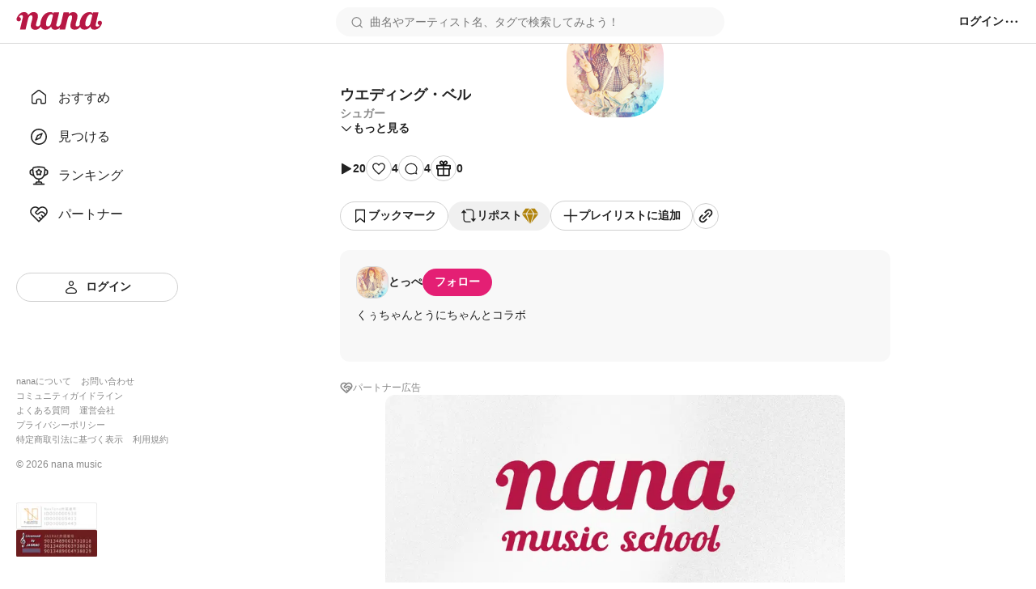

--- FILE ---
content_type: image/svg+xml
request_url: https://nana-music.com/assets/icons/gifts.svg
body_size: 700
content:
<svg width="20" height="21" viewBox="0 0 20 21" fill="none" xmlns="http://www.w3.org/2000/svg"><path d="M18.1638 5.83101H13C13.5749 5.54878 14.0662 5.21429 14.3589 4.9216C14.8502 4.43031 15.122 3.78223 15.122 3.09233C15.122 2.40244 14.8502 1.75436 14.3693 1.26307C13.878 0.771777 13.23 0.5 12.5401 0.5C11.8502 0.5 11.2021 0.771777 10.7108 1.25261C10.4704 1.49303 10.23 1.83798 10.0105 2.21429C9.79094 1.82753 9.55052 1.49303 9.3101 1.25261C8.81882 0.761324 8.17073 0.5 7.48084 0.5C6.79094 0.5 6.14286 0.771777 5.65157 1.26307C5.16028 1.75436 4.89895 2.40244 4.89895 3.09233C4.89895 3.78223 5.17073 4.43031 5.66202 4.9216C5.98606 5.24564 6.4878 5.56969 7.03136 5.83101H1.83624C1.37631 5.83101 1 6.20732 1 6.66725V10.7125C1 11.1725 1.37631 11.5488 1.83624 11.5488H2.35889V18.8449C2.35889 19.3049 2.73519 19.6812 3.19512 19.6812H16.8049C17.2648 19.6812 17.6411 19.3049 17.6411 18.8449V11.5488H18.1638C18.6237 11.5488 19 11.1725 19 10.7125V6.66725C19 6.20732 18.6237 5.83101 18.1638 5.83101ZM17.3275 9.87631H10.8362V7.5453C10.8362 7.5453 10.8362 7.51394 10.8362 7.50348H17.338V9.87631H17.3275ZM11.8815 2.4547C12.0592 2.277 12.2787 2.18293 12.5296 2.18293C12.77 2.18293 13 2.277 13.1777 2.4547C13.3554 2.6324 13.4495 2.86237 13.4495 3.10279C13.4495 3.34321 13.3554 3.57317 13.1777 3.75087C12.6341 4.29442 11.2439 4.80662 10.9721 4.723C10.8258 4.3885 11.338 3.00871 11.8815 2.46516V2.4547ZM6.56098 3.10279C6.56098 2.86237 6.65505 2.6324 6.83275 2.4547C7.01045 2.277 7.22997 2.18293 7.48084 2.18293C7.72125 2.18293 7.95122 2.277 8.12892 2.4547C8.67247 2.99826 9.18467 4.3885 9.10105 4.66028C8.76655 4.80662 7.38676 4.29442 6.83275 3.75087C6.65505 3.57317 6.56098 3.35366 6.56098 3.10279ZM2.67247 7.50348H9.17422C9.17422 7.50348 9.17422 7.53484 9.17422 7.5453V9.87631H2.67247V7.50348ZM4.03136 11.5488H9.16376V18.0087H4.03136V11.5488ZM15.9686 18.0087H10.8362V11.5488H15.9686V18.0087Z" fill="#111111"/></svg>


--- FILE ---
content_type: text/javascript
request_url: https://nana-music.com/_next/static/ilrknIYBHr41X8M4CTXPc/_buildManifest.js
body_size: 754
content:
self.__BUILD_MANIFEST = {
  "/": [
    "static/chunks/c265fc8851adfc59.js"
  ],
  "/_error": [
    "static/chunks/1a34655829c6c053.js"
  ],
  "/bookmarks": [
    "static/chunks/c6259a45e03f89c0.js"
  ],
  "/live/[id]": [
    "static/chunks/f30d7658116c3d5e.js"
  ],
  "/login": [
    "static/chunks/6092ba1af8ae3f21.js"
  ],
  "/notifications": [
    "static/chunks/0979b03ee63677a0.js"
  ],
  "/partners": [
    "static/chunks/c4b8f4163cc0c06d.js"
  ],
  "/playlists/[id]": [
    "static/chunks/c11231ab1e29cfc0.js"
  ],
  "/posts": [
    "static/chunks/e127c9c1a72d22e9.js"
  ],
  "/ranking": [
    "static/chunks/c79cd1f83975fa4c.js"
  ],
  "/reports/[id]": [
    "static/chunks/e0f20b6191b84b7f.js"
  ],
  "/reports/[id]/copyright": [
    "static/chunks/ec8bcc99b2ea388f.js"
  ],
  "/reports/[id]/crime": [
    "static/chunks/6ad1c0630b53e6d2.js"
  ],
  "/reports/[id]/harassment": [
    "static/chunks/c86e71fa84c6f98f.js"
  ],
  "/reports/[id]/nude": [
    "static/chunks/a4d9616c595cdb65.js"
  ],
  "/reports/[id]/other": [
    "static/chunks/6f210719ad755092.js"
  ],
  "/reports/[id]/promotion": [
    "static/chunks/2e3587d24f52d3ab.js"
  ],
  "/reports/users/[id]": [
    "static/chunks/71d8b96537650feb.js"
  ],
  "/reports/users/[id]/copyright": [
    "static/chunks/a0eb3f318630e7c0.js"
  ],
  "/reports/users/[id]/crime": [
    "static/chunks/6256ff50916660fb.js"
  ],
  "/reports/users/[id]/harassment": [
    "static/chunks/d3f09681d27f41f9.js"
  ],
  "/reports/users/[id]/nude": [
    "static/chunks/d0a3eb32b090d768.js"
  ],
  "/reports/users/[id]/other": [
    "static/chunks/7aa4a5b220666499.js"
  ],
  "/reports/users/[id]/promotion": [
    "static/chunks/872d5351dcca0466.js"
  ],
  "/signup": [
    "static/chunks/4b13e32a52f0db78.js"
  ],
  "/sounds/[id]": [
    "static/chunks/b4d63495d69f7333.js"
  ],
  "/uploader": [
    "static/chunks/a0e6ccb93a3a36c8.js"
  ],
  "/users/[id]": [
    "static/chunks/60d186e8a90d2a8d.js"
  ],
  "/users/[id]/editing": [
    "static/chunks/23b02cf7aea2cd45.js"
  ],
  "/users/[id]/users": [
    "static/chunks/babdcc80a71f1794.js"
  ],
  "/v5/discovery": [
    "static/chunks/606cf11fb1a0cd3f.js"
  ],
  "/v5/discovery/posts": [
    "static/chunks/9cc6cb3d53ecad55.js"
  ],
  "__rewrites": {
    "afterFiles": [],
    "beforeFiles": [],
    "fallback": []
  },
  "sortedPages": [
    "/",
    "/_app",
    "/_error",
    "/bookmarks",
    "/live/[id]",
    "/login",
    "/notifications",
    "/partners",
    "/playlists/[id]",
    "/posts",
    "/ranking",
    "/reports/users/[id]",
    "/reports/users/[id]/copyright",
    "/reports/users/[id]/crime",
    "/reports/users/[id]/harassment",
    "/reports/users/[id]/nude",
    "/reports/users/[id]/other",
    "/reports/users/[id]/promotion",
    "/reports/[id]",
    "/reports/[id]/copyright",
    "/reports/[id]/crime",
    "/reports/[id]/harassment",
    "/reports/[id]/nude",
    "/reports/[id]/other",
    "/reports/[id]/promotion",
    "/signup",
    "/sounds/[id]",
    "/uploader",
    "/users/[id]",
    "/users/[id]/editing",
    "/users/[id]/users",
    "/v5/discovery",
    "/v5/discovery/posts"
  ]
};self.__BUILD_MANIFEST_CB && self.__BUILD_MANIFEST_CB()

--- FILE ---
content_type: text/javascript
request_url: https://nana-music.com/_next/static/chunks/412bde58a8befa18.js
body_size: 11794
content:
;!function(){try { var e="undefined"!=typeof globalThis?globalThis:"undefined"!=typeof global?global:"undefined"!=typeof window?window:"undefined"!=typeof self?self:{},n=(new e.Error).stack;n&&((e._debugIds|| (e._debugIds={}))[n]="8cb771d4-e7b2-83e3-5335-fb623f1b2de4")}catch(e){}}();
(globalThis.TURBOPACK||(globalThis.TURBOPACK=[])).push(["object"==typeof document?document.currentScript:void 0,5480,(e,t,s)=>{var n=function(){function e(){for(var e=0,t={};e<arguments.length;e++){var s=arguments[e];for(var n in s)t[n]=s[n]}return t}function t(e){return e.replace(/(%[0-9A-Z]{2})+/g,decodeURIComponent)}return function s(n){function i(){}function a(t,s,a){if("u">typeof document){"number"==typeof(a=e({path:"/"},i.defaults,a)).expires&&(a.expires=new Date(new Date*1+864e5*a.expires)),a.expires=a.expires?a.expires.toUTCString():"";try{var o=JSON.stringify(s);/^[\{\[]/.test(o)&&(s=o)}catch(e){}s=n.write?n.write(s,t):encodeURIComponent(String(s)).replace(/%(23|24|26|2B|3A|3C|3E|3D|2F|3F|40|5B|5D|5E|60|7B|7D|7C)/g,decodeURIComponent),t=encodeURIComponent(String(t)).replace(/%(23|24|26|2B|5E|60|7C)/g,decodeURIComponent).replace(/[\(\)]/g,escape);var r="";for(var l in a)a[l]&&(r+="; "+l,!0!==a[l]&&(r+="="+a[l].split(";")[0]));return document.cookie=t+"="+s+r}}function o(e,s){if("u">typeof document){for(var i={},a=document.cookie?document.cookie.split("; "):[],o=0;o<a.length;o++){var r=a[o].split("="),l=r.slice(1).join("=");s||'"'!==l.charAt(0)||(l=l.slice(1,-1));try{var c=t(r[0]);if(l=(n.read||n)(l,c)||t(l),s)try{l=JSON.parse(l)}catch(e){}if(i[c]=l,e===c)break}catch(e){}}return e?i[e]:i}}return i.set=a,i.get=function(e){return o(e,!1)},i.getJSON=function(e){return o(e,!0)},i.remove=function(t,s){a(t,"",e(s,{expires:-1}))},i.defaults={},i.withConverter=s,i}(function(){})};if("function"==typeof define&&define.amd){let i;void 0!==(i=n(e.r,s,t))&&e.v(i)}t.exports=n()},60936,2409,26518,95569,65151,e=>{"use strict";var t,s,n=e.i(59889),i=e.i(14707),a=e.i(62836),o=e.i(70983);let r=(0,i.default)(({className:e})=>{let{i18n:t}=(0,a.useLocale)();return(0,n.jsx)("div",{className:e,children:(0,n.jsxs)("div",{className:`${e}__loadingAnimation`,"aria-label":t.app.action.loading,children:[(0,n.jsx)("span",{className:`${e}__loadingAnimationRect`}),(0,n.jsx)("span",{className:`${e}__loadingAnimationRect`}),(0,n.jsx)("span",{className:`${e}__loadingAnimationRect`}),(0,n.jsx)("span",{className:`${e}__loadingAnimationRect`}),(0,n.jsx)("span",{className:`${e}__loadingAnimationRect`}),(0,n.jsx)("span",{className:`${e}__loadingAnimationRect`})]})})})`
  position: fixed;
  inset: 0;
  z-index: ${o.zIndexes.modal};
  display: flex;
  align-items: center;
  justify-content: center;
  width: 100%;
  height: 100%;
  background-color: rgba(21 21 21 / 40%);

  &__loadingAnimation {
    display: grid;
    grid-template-columns: repeat(6, 2px);
    gap: 2px;
    align-items: center;
    justify-content: center;
    width: 40px;
    height: 40px;
    background-color: ${o.colors.white};
    border-radius: 50%;
  }

  &__loadingAnimationRect {
    display: block;
    width: 2px;
    height: 28px;
    background-color: ${o.colors.primary};
    transform: scaleY(0.4);
    transform-origin: bottom;
    animation: visualizer-animation 0.5s infinite alternate ease-in-out;
  }

  &__loadingAnimationRect:nth-of-type(1) {
    animation-delay: 0s;
  }

  &__loadingAnimationRect:nth-of-type(2) {
    animation-delay: 0.2s;
  }

  &__loadingAnimationRect:nth-of-type(3) {
    animation-delay: 0.4s;
  }

  &__loadingAnimationRect:nth-of-type(4) {
    animation-delay: 0.6s;
  }

  &__loadingAnimationRect:nth-of-type(5) {
    animation-delay: 0.8s;
  }

  &__loadingAnimationRect:nth-of-type(6) {
    animation-delay: 1s;
  }

  @keyframes visualizer-animation {
    0% {
      transform: scaleY(0.4);
    }

    100% {
      transform: scaleY(1);
    }
  }
`;e.s(["LoadingIcon",0,r],60936);var l=e.i(91788),c=e.i(5480),d=function(e){var t=e.condition,s=e.wrapper,n=e.children;return t?s(n):n};function p(){return(p=Object.assign.bind()).apply(this,arguments)}function u(e,t){return(u=Object.setPrototypeOf?Object.setPrototypeOf.bind():function(e,t){return e.__proto__=t,e})(e,t)}var g="bottom";(t=s||(s={})).STRICT="strict",t.LAX="lax",t.NONE="none";var h="byCookieValue",m="CookieConsent",x=["children"],f={disableStyles:!1,hideOnAccept:!0,hideOnDecline:!0,location:g,visible:h,onAccept:function(e){},onDecline:function(){},cookieName:m,cookieValue:"true",declineCookieValue:"false",setDeclineCookie:!0,buttonText:"I understand",declineButtonText:"I decline",debug:!1,expires:365,containerClasses:"CookieConsent",contentClasses:"",buttonClasses:"",buttonWrapperClasses:"",declineButtonClasses:"",buttonId:"rcc-confirm-button",declineButtonId:"rcc-decline-button",extraCookieOptions:{},disableButtonStyles:!1,enableDeclineButton:!1,flipButtons:!1,sameSite:s.LAX,ButtonComponent:function(e){var t=e.children,s=function(e,t){if(null==e)return{};var s,n,i={},a=Object.keys(e);for(n=0;n<a.length;n++)s=a[n],t.indexOf(s)>=0||(i[s]=e[s]);return i}(e,x);return l.default.createElement("button",Object.assign({},s),t)},overlay:!1,overlayClasses:"",onOverlayClick:function(){},acceptOnOverlayClick:!1,ariaAcceptLabel:"Accept cookies",ariaDeclineLabel:"Decline cookies",acceptOnScroll:!1,acceptOnScrollPercentage:25,customContentAttributes:{},customContainerAttributes:{},customButtonProps:{},customDeclineButtonProps:{},customButtonWrapperAttributes:{},style:{},buttonStyle:{},declineButtonStyle:{},contentStyle:{},overlayStyle:{}},_={visible:!1,style:{alignItems:"baseline",background:"#353535",color:"white",display:"flex",flexWrap:"wrap",justifyContent:"space-between",left:"0",position:"fixed",width:"100%",zIndex:"999"},buttonStyle:{background:"#ffd42d",border:"0",borderRadius:"0px",boxShadow:"none",color:"black",cursor:"pointer",flex:"0 0 auto",padding:"5px 10px",margin:"15px"},declineButtonStyle:{background:"#c12a2a",border:"0",borderRadius:"0px",boxShadow:"none",color:"#e5e5e5",cursor:"pointer",flex:"0 0 auto",padding:"5px 10px",margin:"15px"},contentStyle:{flex:"1 0 300px",margin:"15px"},overlayStyle:{position:"fixed",left:0,top:0,width:"100%",height:"100%",zIndex:"999",backgroundColor:"rgba(0,0,0,0.3)"}},b=function(e){void 0===e&&(e=m);var t=c.default.get(e);return void 0===t?c.default.get(y(e)):t},y=function(e){return e+"-legacy"},k=function(e){function t(){var t;return t=e.apply(this,arguments)||this,t.state=_,t.handleScroll=function(){var e=p({},f,t.props).acceptOnScrollPercentage,s=document.documentElement,n=document.body,i="scrollTop",a="scrollHeight";(s[i]||n[i])/((s[a]||n[a])-s.clientHeight)*100>e&&t.accept(!0)},t.removeScrollListener=function(){t.props.acceptOnScroll&&window.removeEventListener("scroll",t.handleScroll)},t}t.prototype=Object.create(e.prototype),t.prototype.constructor=t,u(t,e);var n=t.prototype;return n.componentDidMount=function(){var e=this.props.debug;(void 0===this.getCookieValue()||e)&&(this.setState({visible:!0}),this.props.acceptOnScroll&&window.addEventListener("scroll",this.handleScroll,{passive:!0}))},n.componentWillUnmount=function(){this.removeScrollListener()},n.accept=function(e){void 0===e&&(e=!1);var t,s=p({},f,this.props),n=s.cookieName,i=s.cookieValue,a=s.hideOnAccept,o=s.onAccept;this.setCookie(n,i),o(null!=(t=e)&&t),a&&(this.setState({visible:!1}),this.removeScrollListener())},n.overlayClick=function(){var e=p({},f,this.props),t=e.acceptOnOverlayClick,s=e.onOverlayClick;t&&this.accept(),s()},n.decline=function(){var e=p({},f,this.props),t=e.cookieName,s=e.declineCookieValue,n=e.hideOnDecline,i=e.onDecline;e.setDeclineCookie&&this.setCookie(t,s),i(),n&&this.setState({visible:!1})},n.setCookie=function(e,t){var n=this.props,i=n.extraCookieOptions,a=n.expires,o=n.sameSite,r=this.props.cookieSecurity;void 0===r&&(r=!window.location||"https:"===window.location.protocol);var l=p({expires:a},i,{sameSite:o,secure:r});o===s.NONE&&c.default.set(y(e),t,l),c.default.set(e,t,l)},n.getCookieValue=function(){return b(this.props.cookieName)},n.render=function(){var e=this;switch(this.props.visible){case"hidden":return null;case h:if(!this.state.visible)return null}var t=this.props,s=t.location,n=t.style,i=t.buttonStyle,a=t.declineButtonStyle,o=t.contentStyle,r=t.disableStyles,c=t.buttonText,u=t.declineButtonText,m=t.containerClasses,x=t.contentClasses,f=t.buttonClasses,_=t.buttonWrapperClasses,b=t.declineButtonClasses,y=t.buttonId,k=t.declineButtonId,v=t.disableButtonStyles,w=t.enableDeclineButton,$=t.flipButtons,j=t.ButtonComponent,S=t.overlay,C=t.overlayClasses,N=t.overlayStyle,z=t.ariaAcceptLabel,I=t.ariaDeclineLabel,L=t.customContainerAttributes,O=t.customContentAttributes,B=t.customButtonProps,A=t.customDeclineButtonProps,E=t.customButtonWrapperAttributes,T={},P={},K={},D={},R={};switch(r?(T=Object.assign({},n),P=Object.assign({},i),K=Object.assign({},a),D=Object.assign({},o),R=Object.assign({},N)):(T=Object.assign({},p({},this.state.style,n)),D=Object.assign({},p({},this.state.contentStyle,o)),R=Object.assign({},p({},this.state.overlayStyle,N)),v?(P=Object.assign({},i),K=Object.assign({},a)):(P=Object.assign({},p({},this.state.buttonStyle,i)),K=Object.assign({},p({},this.state.declineButtonStyle,a)))),s){case"top":T.top="0";break;case g:T.bottom="0"}var W=[];return w&&W.push(l.default.createElement(j,Object.assign({key:"declineButton",style:K,className:b,id:k,"aria-label":I,onClick:function(){e.decline()}},A),u)),W.push(l.default.createElement(j,Object.assign({key:"acceptButton",style:P,className:f,id:y,"aria-label":z,onClick:function(){e.accept()}},B),c)),$&&W.reverse(),l.default.createElement(d,{condition:S,wrapper:function(t){return l.default.createElement("div",{style:R,className:C,onClick:function(){e.overlayClick()}},t)}},l.default.createElement("div",Object.assign({className:""+m,style:T},L),l.default.createElement("div",Object.assign({style:D,className:x},O),this.props.children),l.default.createElement("div",Object.assign({className:""+_},E),W.map(function(e){return e}))))},t}(l.Component);k.defaultProps=f;var v=e.i(26137);e.s(["CookieConsent",0,()=>{let{i18n:e}=(0,a.useLocale)(),t=(0,l.useCallback)(()=>{let e=document.getElementById("gtag-js"),t=document.getElementById("gtag-init");e&&e.parentNode?.removeChild(e),t&&t.parentNode?.removeChild(t)},[]);return(0,n.jsx)(k,{location:"bottom",buttonText:e.app.action.accept,declineButtonText:e.app.action.decline,cookieName:v.cookieConsentName,enableDeclineButton:!0,style:{display:"flex",alignItems:"center",backgroundColor:o.colors.white,boxShadow:"0 -5px 15px rgba(0 0 0 / 10%)"},contentStyle:{fontSize:o.fontSizes.smaller,fontWeight:o.fontWeights.light,color:o.colors.stone04,whiteSpace:"pre-line"},buttonStyle:{borderRadius:"80px",padding:"8px 16px",fontSize:o.fontSizes.normal,fontWeight:o.fontWeights.bold,color:o.colors.white,backgroundColor:o.colors.primary},declineButtonStyle:{borderRadius:"80px",padding:"8px 16px",border:`1px solid ${o.colors.neutral05}`,fontSize:o.fontSizes.normal,fontWeight:o.fontWeights.bold,color:o.colors.stone10,backgroundColor:o.colors.white},onDecline:t,children:(0,n.jsx)("div",{dangerouslySetInnerHTML:{__html:e.app.action.cookieConsent}})})}],2409);var w=e.i(3828),$=e.i(22276),j=e.i(44670),S=e.i(93930),C=e.i(85700),N=e.i(17837),z=e.i(55303),I=e.i(19126),L=e.i(72423);let O=(0,i.default)(({className:e,url:t,onFocus:s})=>{let[i,o]=(0,l.useState)([]),[r,c]=(0,l.useState)(""),[d,p]=(0,l.useState)(!1),[u,g]=(0,l.useState)(!1),h=(0,w.useRouter)(),m=(0,N.usePathname)(),{i18n:x}=(0,a.useLocale)(),f=(0,C.useQueryClient)(),{data:_,isError:b,isLoading:y,refetch:k}=(0,S.useQuery)({queryKey:[v.querySearchHistoryKey],queryFn:async()=>{let e=window.sessionStorage.getItem(v.storageKey);return null===e?[]:JSON.parse(e)[v.searchHistoryKey]??[]}}),$=(0,l.useCallback)(async e=>{let t=window.sessionStorage.getItem(v.storageKey);if(null===t){let t=JSON.stringify({[v.searchHistoryKey]:[e]});window.sessionStorage.setItem(v.storageKey,t);return}if(_&&_.includes(e))return;let s=JSON.stringify({...t?JSON.parse(t):{},[v.searchHistoryKey]:[e,..._??[]]});window.sessionStorage.setItem(v.storageKey,s),await f.invalidateQueries({queryKey:[v.querySearchHistoryKey]})},[_,f]),O=(0,l.useCallback)(async(e,t)=>{e.stopPropagation(),e.preventDefault();let s=window.sessionStorage.getItem(v.storageKey);if(null===s)return;let n=JSON.stringify({...s?JSON.parse(s):{},[v.searchHistoryKey]:_?.filter(e=>e!==t)??[]});window.sessionStorage.setItem(v.storageKey,n),await f.invalidateQueries({queryKey:[v.querySearchHistoryKey]})},[_,f]),B=(0,l.useCallback)(async()=>{let e=window.sessionStorage.getItem(v.storageKey);if(null===e)return;let t=JSON.stringify({...e?JSON.parse(e):{},[v.searchHistoryKey]:[]});window.sessionStorage.setItem(v.storageKey,t),await f.invalidateQueries({queryKey:[v.querySearchHistoryKey]})},[f]),A=(0,l.useCallback)(async()=>{await $(r),o([]),await h.push(`/posts?q=${encodeURIComponent(r)}`)},[r,$,h]),{isInLive:E,handleExit:T,LiveExitModal:P}=(0,L.useLiveExitCheck)({onExit:A}),K=(0,l.useCallback)(async e=>{if(!r)return void e.preventDefault();if(E){e.preventDefault(),T();return}"/posts"===m||(e.preventDefault(),await A())},[r,E,m,T,A]),D=(0,l.useCallback)(()=>{g(!0),k(),s()},[s,k]),R=(0,l.useCallback)(async e=>{let s=e.currentTarget.value;if(g(0===s.length),c(s),d)return;p(!0);let n="/v2/posts/suggest";if("#"===s[0]){let e=await z.apiClient.get(`${t}${n}`,{count:10,text:s,type:"hashtag"});e.ok&&o(await e.json())}else{let e={count:10,text:s},i=await Promise.all([z.apiClient.get(`${t}/${n}`,{...e,type:"artist"}),z.apiClient.get(`${t}/${n}`,{...e,type:"title"})]);i.every(e=>e.ok)&&o([...await i[0].json(),...await i[1].json()])}p(!1)},[t,d]),W=(0,l.useCallback)(e=>{(c(e),o([]),E)?T():($(e),h.push(`/posts?q=${encodeURIComponent(e)}`))},[$,h,E,T]),H=(0,l.useCallback)(e=>{e.target&&"id"in e.target&&"search"===e.target.id||g(!1)},[]),F=(0,l.useCallback)((e,t)=>{(e.stopPropagation(),e.preventDefault(),c(t),g(!1),E)?T():($(t),h.push(`/posts?q=${encodeURIComponent(t)}`))},[$,h,E,T]),q=(0,l.useCallback)(()=>{window.setTimeout(()=>{o([])},500)},[]);return(0,l.useEffect)(()=>(document.addEventListener("click",H),()=>{document.removeEventListener("click",H)}),[H]),(0,n.jsxs)(n.Fragment,{children:[(0,n.jsxs)("form",{action:"/posts",className:e,onSubmit:K,children:[(0,n.jsx)("input",{className:`${e}__input`,type:"search",id:"search",name:"q",value:r,placeholder:x.app.header.search,onChange:R,onFocus:D}),u&&!b&&!y&&_&&_.length>0&&(0,n.jsxs)("div",{className:`${e}__suggests`,children:[(0,n.jsxs)("div",{className:`${e}__searchHistoryHeading`,children:[(0,n.jsx)("span",{children:x.app.header.history.heading}),_&&_.length>0&&(0,n.jsxs)(I.Button,{className:`${e}__searchHistoryAllClearButton`,scheme:"white",fontSize:"smallest",onClick:B,children:[x.app.header.history.allClear,(0,n.jsx)(j.Image,{src:"/assets/icons/close.svg",alt:x.app.action.hide,width:12,height:12})]})]}),_?.map(t=>(0,n.jsxs)("li",{className:`${e}__searchHistory`,children:[(0,n.jsx)("button",{className:`${e}__searchHistoryText`,type:"button",onClick:e=>F(e,t),children:t}),(0,n.jsx)(I.Button,{onClick:e=>O(e,t),scheme:"none",fontSize:"smallest",children:(0,n.jsx)(j.Image,{src:"/assets/icons/close.svg",alt:x.app.action.hide,width:16,height:16})})]},t))]}),i.length>0&&(0,n.jsx)("ul",{className:`${e}__suggests`,onMouseLeave:q,children:i.map(({type:t,name:s})=>(0,n.jsx)("li",{className:`${e}__suggest`,children:(0,n.jsxs)("button",{className:`${e}__suggestButton`,type:"button",onClick:()=>W(s),children:[(0,n.jsx)("span",{className:`${e}__suggestText`,children:s}),"#"!==s[0]&&(0,n.jsx)("span",{className:`${e}__suggestType`,children:"artist"===t?x.app.header.searchType.artist:x.app.header.searchType.title})]})},`${t}-${s}`))})]}),(0,n.jsx)(P,{})]})})`
  position: relative;
  z-index: ${o.zIndexes.search};
  width: 100%;

  &__input {
    box-sizing: border-box;
    width: 100%;
    max-height: 40px;
    padding: 8px 16px 8px 40px;
    font-family: ${o.fontFamilies.standard};
    font-size: ${o.fontSizes.smaller};
    font-weight: ${o.fontWeights.light};
    color: ${o.colors.stone10};
    background-color: ${o.colors.neutral01};
    background-image: url('/assets/icons/search.svg');
    background-repeat: no-repeat;
    background-position: center left 16px;
    border: 2px solid transparent;
    border-radius: 50px;
  }

  &__input:hover {
    border: 2px solid ${o.colors.neutral05};
  }

  &__input:focus {
    color: ${o.colors.stone10};
  }

  &__input:disabled {
    cursor: not-allowed;
    opacity: 0.6;
  }

  &__suggests {
    position: absolute;
    top: 60px;
    z-index: ${o.zIndexes.search+1};
    box-sizing: border-box;
    display: flex;
    flex-direction: column;
    gap: 4px;
    width: 100%;
    max-height: 360px; /* 5 件分の height */
    padding: 20px;
    margin: 0;
    overflow-y: auto;
    list-style: none;
    background-color: ${o.colors.white};
    border-radius: 12px;
    box-shadow: 0 5px 20px rgba(0 0 0 / 20%);
  }

  &__suggestButton {
    display: flex;
    flex-direction: column;
    gap: 4px;
    width: 100%;
    padding: 8px 0;
    cursor: pointer;
    background: none;
    border: none;
    transition: background-color ease 0.2s;
  }

  &__suggestButton:hover {
    background-color: ${o.colors.neutral02};
  }

  &__suggestText {
    padding-left: 8px;
    font-size: ${o.fontSizes.normal};
    font-weight: ${o.fontWeights.bold};
    color: ${o.colors.stone10};
  }

  &__suggestType {
    padding-left: 8px;
    font-size: ${o.fontSizes.normal};
    font-weight: ${o.fontWeights.light};
    color: ${o.colors.stone04};
  }

  &__searchHistory {
    display: flex;
    flex-direction: row;
    gap: 8px;
    height: 40px;
  }

  &__searchHistory:hover {
    background-color: ${o.colors.neutral02};
  }

  &__searchHistoryText {
    display: flex;
    flex: 1;
    width: 100%;
    padding: 8px 0;
    font-size: ${o.fontSizes.normal};
    font-weight: ${o.fontWeights.bold};
    line-height: 24px;
    cursor: pointer;
    background: none;
    border: none;
    transition: background-color ease 0.2s;
  }

  &__searchHistoryHeading {
    display: flex;
    justify-content: space-between;
    padding: 8px 0;
    font-size: ${o.fontSizes.larger1};
    font-weight: ${o.fontWeights.bold};
    color: ${o.colors.stone10};
  }

  &__searchHistoryAllClearButton {
    display: flex;
    gap: 8px;
    font-size: ${o.fontSizes.smallest};
    font-weight: ${o.fontWeights.bold};
    color: ${o.colors.stone10};
  }
`;var B=e.i(44267),A=e.i(29186),E=e.i(11484);let T=(0,i.default)(({className:e,isDesktopLayout:t,user:s,token:i,url:o,onClickSidebar:r,onClickCloseSidebar:c})=>{let[d,p]=(0,l.useState)(!1),[u,g]=(0,l.useState)(!1),h=(0,$.useDispatch)(),m=(0,w.useRouter)(),{i18n:x,locale:f,setLocaleToStorage:_}=(0,a.useLocale)(),b=(0,l.useCallback)(e=>{e.stopPropagation(),c(),u||(d?p(!1):p(!0))},[d,u,c]),y=(0,l.useCallback)(()=>{c()},[c]),k=(0,l.useCallback)(()=>{p(!1),g(!1)},[]),S=(0,l.useCallback)(e=>{e.stopPropagation(),p(!1),g(!0)},[]),C=(0,l.useCallback)(e=>{e.stopPropagation(),_("ja"),p(!0),g(!1)},[_]),N=(0,l.useCallback)(e=>{e.stopPropagation(),_("en"),p(!0),g(!1)},[_]),I=(0,l.useCallback)(e=>{e.stopPropagation(),p(!0),g(!1)},[]),{isInLive:T,handleExitSync:P}=(0,L.useLiveExitCheck)({onExitSync:()=>{}}),K=(0,l.useCallback)(async e=>{if((e.stopPropagation(),s&&i)&&(await z.apiClient.post(`${o}/v2/logout`,"",{headers:{Authorization:`token ${i}`}})).ok){h((0,E.setUser)({user:void 0}));let e=JSON.parse(window.localStorage.getItem(v.storageKey));window.localStorage.setItem(v.storageKey,JSON.stringify({...e,token:void 0})),m.reload()}},[h,o,m,s,i]);return(0,l.useEffect)(()=>(document.addEventListener("click",k),()=>{document.removeEventListener("click",k)}),[k]),(0,n.jsxs)("header",{className:e,children:[(0,n.jsxs)("div",{className:`${e}__leftParts`,children:[(0,n.jsx)("button",{className:`${e}__buttonSidebarHook`,type:"button",onClick:r,children:(0,n.jsx)(j.Image,{src:"/assets/icons/lines.svg",alt:x.app.header.menu,width:20,height:20})}),(0,n.jsx)("h1",{className:`${e}__logo`,children:(0,n.jsx)(A.Link,{href:"/",children:(0,n.jsx)(j.Image,{src:"/assets/icons/logo.svg",alt:x.app.header.heading,width:106,height:22})})})]}),t&&(0,n.jsx)("div",{className:`${e}__searchbox desktop`,children:(0,n.jsx)(O,{url:o,onFocus:y})}),(0,n.jsxs)("div",{className:`${e}__menu`,children:[s?(0,n.jsx)(A.Link,{href:"/notifications",children:(0,n.jsx)("span",{className:`${e}__linkToNotifications`,children:(0,n.jsx)(j.Image,{src:"/assets/icons/notification.svg",alt:x.app.header.notification,width:24,height:24,forceSize:!0})})}):(0,n.jsx)(A.Link,{href:"/login",children:(0,n.jsx)("span",{className:`${e}__linkToSignin`,children:x.app.account.signin})}),(0,n.jsx)("button",{className:`${e}__button`,type:"button",onClick:b,children:s?(0,n.jsx)(B.UserIcon,{src:s.pic_url,alt:s.screen_name,width:32,height:32,borderRadius:"12px"}):(0,n.jsx)(j.Image,{src:"/assets/icons/menu.svg",alt:x.app.header.menu,width:20,height:20})}),d&&(0,n.jsxs)("ul",{className:`${e}__menus`,children:[s&&(0,n.jsx)("li",{className:`${e}__menuItem`,children:(0,n.jsx)(A.Link,{href:`/users/${s.user_id}`,children:(0,n.jsxs)("span",{className:`${e}__menuInner`,children:[(0,n.jsx)(j.Image,{src:"/assets/icons/profile.svg",alt:"",width:20,height:20,forceSize:!0}),(0,n.jsx)("span",{children:x.app.header.menus.profile})]})})}),s&&(0,n.jsx)("li",{className:`${e}__menuItem`,children:(0,n.jsx)(A.Link,{href:"/bookmarks",children:(0,n.jsxs)("span",{className:`${e}__menuInner`,children:[(0,n.jsx)(j.Image,{src:"/assets/icons/bookmark.svg",alt:"",width:20,height:20,forceSize:!0}),(0,n.jsx)("span",{children:x.app.header.menus.bookmark})]})})}),(0,n.jsx)("li",{className:`${e}__menuItem`,children:(0,n.jsx)("button",{className:`${e}__button`,type:"button",onClick:S,children:(0,n.jsxs)("span",{className:`${e}__menuInner`,children:[(0,n.jsx)(j.Image,{src:"/assets/icons/language.svg",alt:"",width:20,height:20,forceSize:!0}),(0,n.jsxs)("span",{children:[(0,n.jsxs)("span",{children:[x.app.header.menus.language.code," : "]}),(0,n.jsx)("span",{children:x.app.header.menus.language.name})]})]})})}),s&&(0,n.jsx)("li",{className:`${e}__menuItem`,children:(0,n.jsx)("button",{className:`${e}__button`,type:"button",disabled:T,onClick:T?P:K,children:(0,n.jsxs)("span",{className:`${e}__menuInner`,children:[(0,n.jsx)(j.Image,{src:"/assets/icons/signout.svg",alt:"",width:20,height:20,forceSize:!0}),(0,n.jsx)("span",{children:x.app.account.signout})]})})})]}),u&&(0,n.jsxs)("div",{className:`${e}__languageSetting`,children:[(0,n.jsxs)("button",{className:`${e}__languageSettingLabel`,onClick:I,children:[(0,n.jsx)(j.Image,{src:"/assets/icons/arrow-left.svg",alt:"",width:20,height:20}),(0,n.jsx)("span",{className:`${e}__languageSettingLabelText`,children:x.app.header.menus.language.label})]}),(0,n.jsxs)("ul",{className:`${e}__languages`,children:[(0,n.jsx)("li",{className:`${e}__language`,children:(0,n.jsxs)("button",{className:`${e}__buttonLanguage`,type:"button",onClick:C,children:["ja"===f?(0,n.jsx)(j.Image,{src:"/assets/icons/selected.svg",alt:x.app.header.menus.selected,width:20,height:20}):(0,n.jsx)("span",{}),(0,n.jsx)("span",{children:"日本語"})]})}),(0,n.jsx)("li",{className:`${e}__language`,children:(0,n.jsxs)("button",{className:`${e}__buttonLanguage`,type:"button",onClick:N,children:["en"===f?(0,n.jsx)(j.Image,{src:"/assets/icons/selected.svg",alt:x.app.header.menus.selected,width:20,height:20}):(0,n.jsx)("span",{}),(0,n.jsx)("span",{children:"English"})]})})]})]})]}),!t&&(0,n.jsx)("div",{className:`${e}__searchbox`,children:(0,n.jsx)(O,{url:o,onFocus:c})})]})})`
  position: fixed;
  z-index: ${o.zIndexes.menu};
  box-sizing: border-box;
  display: flex;
  flex-wrap: ${e=>e.isDesktopLayout?"nowrap":"wrap"};
  align-items: center;
  justify-content: space-between;
  width: 100%;
  min-width: ${o.layouts.minWidth}px;
  padding: 8px 20px;
  background-color: ${o.colors.white};
  border-bottom: 1px solid ${o.colors.neutral05};

  &__leftParts {
    display: flex;
    gap: 20px;
    align-items: center;
  }

  &__buttonSidebarHook {
    display: ${e=>e.isDesktopLayout?"none":"flex"};
    align-items: center;
  }

  &__logo {
    min-width: 106px;
    padding: 0;
    margin: 0;
  }

  &__searchbox {
    width: 100%;
  }

  &__searchbox.desktop {
    min-width: 370px;
    max-width: 480px;
  }

  &__buttonSidebarHook,
  &__button,
  &__buttonLanguage {
    padding: 0;
    white-space: nowrap;
    cursor: pointer;
    background: none;
    border: none;
  }

  &__button {
    display: flex;
    align-items: center;
  }

  &__button:disabled {
    cursor: not-allowed;
    opacity: 0.5;
  }

  &__buttonLanguage {
    display: grid;
    grid-template-columns: 20px 1fr;
    grid-gap: 12px;
  }

  &__linkToSignin {
    font-size: ${o.fontSizes.smaller};
    font-weight: ${o.fontWeights.bold};
    color: ${o.colors.stone10};
    white-space: nowrap;
  }

  &__linkToNotifications {
    display: flex;
    align-items: center;
  }

  &__button:hover:not(:disabled),
  &__buttonLanguage:hover,
  &__linkToSignin:hover {
    opacity: 0.6;
  }

  &__menu {
    position: relative;
    z-index: ${o.zIndexes.menu};
    display: flex;
    gap: 16px;
    align-items: center;
  }

  &__menus,
  &__languageSetting {
    position: absolute;
    top: 48px;
    right: -20px;
    z-index: ${o.zIndexes.menu+1};
    box-sizing: border-box;
    width: 200px;
    padding: 16px;
    margin: 0;
    background-color: ${o.colors.white};
    border-radius: 8px;
    box-shadow: 0 5px 20px rgba(0 0 0 / 20%);
  }

  &__menus {
    display: grid;
    grid-template-rows: repeat(auto-fill, 1fr);
    grid-template-columns: 1fr;
    grid-gap: 12px;
    list-style: none;
  }

  &__languageSetting {
    display: grid;
    grid-template-rows: 1fr auto;
    grid-template-columns: 1fr;
    grid-gap: 12px;
  }

  &__menuInner {
    display: grid;
    grid-template-columns: 20px 1fr;
    grid-column-gap: 12px;
    padding: 6px 0;
    font-family: ${o.fontFamilies.standard};
    font-size: ${o.fontSizes.smaller};
    font-weight: ${o.fontWeights.normal};
    color: ${o.colors.stone10};
  }

  &__languageSettingLabel {
    display: grid;
    grid-template-columns: 20px 1fr;
    grid-gap: 12px;
    font-size: ${o.fontSizes.smaller};
    font-weight: ${o.fontWeights.boldest};
    color: ${o.colors.stone10};
    cursor: pointer;
    background: none;
    border: none;
  }

  &__languageSettingLabelText {
    display: inline-flex;
    align-items: center;
    height: 20px;
  }

  &__languages {
    display: grid;
    grid-template-rows: 1fr 1fr;
    grid-template-columns: 1fr;
    padding: 0;
    margin: 0;
    list-style: none;
  }

  &__language {
    padding: 12px 0;
    font-size: ${o.fontSizes.smaller};
    font-weight: ${o.fontWeights.normal};
    color: ${o.colors.stone10};
  }

  &__languageInner {
    display: grid;
    grid-template-columns: repeat(auto-fill, minmax(32px, 1fr));
  }
`;e.s(["Header",0,T],26518);var P=e.i(84276),K=e.i(30626);let D=(0,i.default)(({className:e,isDesktopLayout:t,opened:s,user:i,activePage:o,onClickClose:r})=>{let{i18n:c}=(0,a.useLocale)(),d=(0,l.useMemo)(()=>new Date().getFullYear(),[]);return(0,n.jsxs)(n.Fragment,{children:[(0,n.jsxs)("nav",{className:`${e}${t?"":" outside"}${s?" opened":""}`,children:[(0,n.jsxs)("ul",{className:`${e}__links`,children:[(0,n.jsx)("li",{className:`${e}__link${"/"===o?" active":""}`,children:(0,n.jsx)(A.Link,{href:"/",children:(0,n.jsxs)("span",{className:`${e}__linkInner`,children:["/"===o?(0,n.jsx)(j.Image,{src:"/assets/icons/nav-home-black.svg",alt:"",width:24,height:24}):(0,n.jsx)(j.Image,{src:"/assets/icons/nav-home-white.svg",alt:"",width:24,height:24}),(0,n.jsx)("span",{className:`${e}__linkText`,children:i?c.app.sidebar.home:c.app.sidebar.recommend})]})})}),(0,n.jsx)("li",{className:`${e}__link${"/v5/discovery"===o?" active":""}`,children:(0,n.jsx)(A.Link,{href:"/v5/discovery",children:(0,n.jsxs)("span",{className:`${e}__linkInner`,children:["/v5/discovery"===o?(0,n.jsx)(j.Image,{src:"/assets/icons/nav-discovery-black.svg",alt:"",width:24,height:24}):(0,n.jsx)(j.Image,{src:"/assets/icons/nav-discovery-white.svg",alt:"",width:24,height:24}),(0,n.jsx)("span",{className:`${e}__linkText`,children:c.app.sidebar.discovery})]})})}),(0,n.jsx)("li",{className:`${e}__link${"/ranking"===o?" active":""}`,children:(0,n.jsx)(A.Link,{href:"/ranking",children:(0,n.jsxs)("span",{className:`${e}__linkInner`,children:["/ranking"===o?(0,n.jsx)(j.Image,{src:"/assets/icons/nav-ranking-black.svg",alt:"",width:24,height:24}):(0,n.jsx)(j.Image,{src:"/assets/icons/nav-ranking-white.svg",alt:"",width:24,height:24}),(0,n.jsx)("span",{className:`${e}__linkText`,children:c.app.sidebar.ranking})]})})}),(0,n.jsx)("li",{className:`${e}__link${"/partners"===o?" active":""}`,children:(0,n.jsx)(A.Link,{href:"/partners",children:(0,n.jsxs)("span",{className:`${e}__linkInner`,children:["/partners"===o?(0,n.jsx)(j.Image,{src:"/assets/icons/nav-partners-black.svg",alt:"",width:24,height:24}):(0,n.jsx)(j.Image,{src:"/assets/icons/nav-partners-white.svg",alt:"",width:24,height:24}),(0,n.jsx)("span",{className:`${e}__linkText`,children:c.app.sidebar.partners})]})})}),(0,n.jsx)("li",{className:`${e}__button`,children:i?(0,n.jsx)(P.LinkButton,{href:"/uploader",scheme:"black",width:"full",fontSize:"smaller",children:(0,n.jsxs)("span",{className:`${e}__linkButtonInner`,children:[(0,n.jsx)(j.Image,{src:"/assets/icons/nav-uploader.svg",alt:"",width:20,height:20}),(0,n.jsx)("span",{children:c.app.sidebar.uploader})]})}):(0,n.jsx)(P.LinkButton,{href:"/login",scheme:"white",width:"full",fontSize:"smaller",children:(0,n.jsxs)("span",{className:`${e}__linkButtonInner`,children:[(0,n.jsx)(j.Image,{src:"/assets/icons/nav-signin.svg",alt:"",width:20,height:20}),(0,n.jsx)("span",{children:c.app.account.signin})]})})})]}),(0,n.jsxs)("footer",{children:[(0,n.jsx)("ul",{className:`${e}__miscLinks`,children:c.app.sidebar.miscs.map(([t,s])=>(0,n.jsx)("li",{className:`${e}__miscLink`,children:(0,n.jsx)("a",{className:`${e}__miscLinkText`,href:s,target:"_blank",rel:"noopener noreferrer",children:t})},t))}),(0,n.jsxs)("small",{className:`${e}__copyright`,children:["© ",d," nana music"]}),(0,n.jsxs)(K.InlineFlexColumn,{gap:8,children:[(0,n.jsx)(j.Image,{src:"/assets/images/nextone_baner.png",alt:"nextone",width:100,height:33}),(0,n.jsx)(j.Image,{src:"/assets/images/jasrac_baner.png",alt:"jasrac",width:100,height:33})]})]})]}),!t&&s&&(0,n.jsx)("button",{className:`${e}__overlayButton`,type:"button",onClick:r,"aria-label":c.app.sidebar.close})]})})`
  position: fixed;
  top: ${o.layouts.header.height.desktop}px;
  z-index: ${o.zIndexes.sidebar};
  box-sizing: border-box;
  display: grid;
  grid-template-rows: 1fr auto;
  width: ${o.layouts.sidebar.width}px;
  height: calc(100% - ${o.layouts.header.height.desktop}px);
  padding: 32px 20px;
  background-color: ${o.colors.white};

  &.outside {
    top: ${o.layouts.header.height.mobile}px;
    left: -${o.layouts.sidebar.width}px;
    z-index: ${o.zIndexes.sidebar+1};
    height: calc(100% - ${o.layouts.header.height.mobile}px);
    transition: left ease 0.2s;
  }

  &.outside.opened {
    left: 0;
  }

  &__links {
    display: grid;
    grid-template-rows: repeat(5, 48px);
    padding: 0;
    margin: 0;
    list-style: none;
  }

  &__link {
    box-sizing: border-box;
    padding: 12px 16px;
  }

  &__link.active {
    background-color: ${o.colors.neutral02};
    border-radius: 8px;
  }

  &__button {
    grid-area: 6 / 1 / 7 / 2;
  }

  &__linkText {
    font-size: ${o.fontSizes.normal};
    font-weight: ${o.fontWeights.normal};
    color: ${o.colors.stone10};
  }

  &__linkInner {
    display: grid;
    grid-template-columns: 24px 1fr;
    gap: 12px;
    align-items: center;
  }

  &__linkButtonInner {
    display: grid;
    grid-template-columns: 20px 1fr;
    gap: 8px;
    align-items: center;
  }

  &__miscLinks {
    padding: 0;
    margin: 0 0 16px;
    list-style: none;
  }

  &__miscLink:nth-of-type {
    display: block;
    margin: 8px 0;
  }

  &__miscLink:nth-of-type(1),
  &__miscLink:nth-of-type(2),
  &__miscLink:nth-of-type(4),
  &__miscLink:nth-of-type(5),
  &__miscLink:nth-of-type(7),
  &__miscLink:nth-of-type(8) {
    display: inline-block;
  }

  &__miscLink:nth-of-type(1),
  &__miscLink:nth-of-type(4),
  &__miscLink:nth-of-type(7) {
    margin-right: 12px;
  }

  &__miscLinkText {
    font-size: 11px;
    font-weight: ${o.fontWeights.light};
    color: ${o.colors.stone04};
  }

  &__linkToPrevVersion {
    display: inline-flex;
    gap: 4px;
    align-items: center;
    padding: 4px 8px;
    margin-bottom: 16px;
    font-size: 11px;
    font-weight: ${o.fontWeights.light};
    color: ${o.colors.stone04};
    background-color: ${o.colors.neutral01};
    border-radius: 4px;
  }

  &__copyright {
    display: block;
    margin-bottom: 40px;
    font-size: 12px;
    font-weight: ${o.fontWeights.light};
    color: ${o.colors.stone04};
  }

  &__overlayButton {
    position: fixed;
    top: ${o.layouts.header.height.mobile}px;
    z-index: ${o.zIndexes.sidebar};
    display: block;
    width: 100%;
    height: 100%;
    padding: 0;
    cursor: pointer;
    background: none;
    background-color: rgba(11 11 11 / 20%);
    border: none;
  }
`;e.s(["Sidebar",0,D],95569);let R="smartBannerHidden",W=(0,i.default)(({className:e,onelink:t})=>{let[s,i]=(0,l.useState)(!0),{i18n:o}=(0,a.useLocale)(),r=(0,l.useCallback)(()=>{let e=window.sessionStorage.getItem(v.storageKey),t=JSON.stringify({...e?JSON.parse(e):{},[R]:!0});window.sessionStorage.setItem(v.storageKey,t),i(!0)},[]);return((0,l.useEffect)(()=>{let e=navigator.userAgent.toLowerCase();if(e.includes("ios")||e.includes("iphone")||e.includes("android")){let e=window.sessionStorage.getItem(v.storageKey);if(null===e)return void i(!1);i(!!JSON.parse(e)[R])}},[]),s)?null:(0,n.jsx)("div",{className:e,children:(0,n.jsxs)("div",{className:`${e}__inner`,children:[(0,n.jsx)("button",{className:`${e}__closeButton`,type:"button",onClick:r,children:(0,n.jsx)(j.Image,{src:"/assets/icons/close.svg",alt:o.app.action.close,width:20,height:220})}),(0,n.jsx)(j.Image,{src:"/assets/images/favicon.png",alt:"",width:56,height:56}),(0,n.jsxs)("div",{className:`${e}__body`,children:[(0,n.jsx)("span",{className:`${e}__text`,children:o.app.text.smartbanner}),(0,n.jsx)("a",{className:`${e}__linkButton`,href:t,children:o.app.action.install})]})]})})})`
  position: relative;
  z-index: ${o.zIndexes.content+1};
  height: 70px;

  &__inner {
    position: fixed;
    top: 0;
    left: 0;
    z-index: ${o.zIndexes.modal};
    box-sizing: border-box;
    display: flex;
    gap: 12px;
    align-items: center;
    width: 100%;
    padding: 8px 16px;
    background-color: ${o.colors.white};
    border-bottom: 1px solid ${o.colors.neutral04};
  }

  &__closeButton {
    padding: 0;
    cursor: pointer;
    background: none;
    border: none;
  }

  &__body {
    display: flex;
    flex-direction: column;
    gap: 4px;
    width: 100%;
  }

  &__text {
    font-size: ${o.fontSizes.smaller};
    font-weight: ${o.fontWeights.boldest};
    color: ${o.colors.stone09};
  }

  &__linkButton {
    display: flex;
    align-items: center;
    justify-content: center;
    padding: 4px 0;
    font-size: ${o.fontSizes.smallest};
    font-weight: ${o.fontWeights.boldest};
    color: ${o.colors.white};
    text-decoration: none;
    background-color: ${o.colors.primary};
    border-radius: 4px;
  }
`;e.s(["SmartBanner",0,W],65151)},75961,75012,87727,e=>{"use strict";var t=e.i(59889),s=e.i(14707),n=e.i(41158),i=e.i(91788),a=e.i(22276),o=e.i(11484),r=e.i(19126),l=e.i(44670),c=e.i(17758),d=e.i(23148),p=e.i(23754),u=e.i(5877),g=e.i(62836),h=e.i(70983),m=e.i(55303);function x(e){return e.length>0}function f(e){return/^[a-zA-Z0-9.!#$%&'*+/=?^_`{|}~-]+@[a-zA-Z0-9](?:[a-zA-Z0-9-]{0,61}[a-zA-Z0-9])?(?:\.[a-zA-Z0-9](?:[a-zA-Z0-9-]{0,61}[a-zA-Z0-9])?)*$/.test(e)}function _(e){return e.length>=6&&e.split("").every(e=>0!==e.trim().length&&255>=e.codePointAt(0)&&"'"!==e&&'"'!==e&&"\\"!==e)}e.s(["hasValue",()=>x],75012),e.s(["validateEmail",()=>f,"validatePassword",()=>_],87727);let b=(0,s.default)(({className:e,url:s,onClose:h})=>{let[b,y]=(0,i.useState)(!1),[k,v]=(0,i.useState)(""),[w,$]=(0,i.useState)(""),[j,S]=(0,i.useState)(),[C,N]=(0,i.useState)(),[z,I]=(0,i.useState)(),[L,O]=(0,i.useState)(!0),B=(0,a.useDispatch)(),A=(0,i.useId)(),E=(0,i.useId)(),{i18n:T}=(0,g.useLocale)(),{setToken:P}=(0,u.useAuth)(s),K=(0,i.useCallback)(e=>{x(e)?f(e)?(S(void 0),C||""===w||O(!1)):(S("invalidEmail"),O(!0)):(S("requireEmail"),O(!0))},[C,w]),D=(0,i.useCallback)(e=>{let t=e.currentTarget.value;v(t),K(t)},[K]),R=(0,i.useCallback)(e=>{let t=e.currentTarget.value;x(t)?f(t)?(S(void 0),O(!1)):(S("invalidEmail"),O(!0)):(S("requireEmail"),O(!0))},[]),W=(0,i.useCallback)(e=>{x(e)?_(e)?(N(void 0),j||""===k||O(!1)):(N("invalidPassword"),O(!0)):(N("requirePassword"),O(!0))},[k,j]),H=(0,i.useCallback)(e=>{let t=e.currentTarget.value;$(t),W(t)},[W]),F=(0,i.useCallback)(async()=>{S(void 0),N(void 0),I(void 0),O(!0);let e=await m.apiClient.post(`${s}/v2/login`,JSON.stringify({type:"nana",email:k,password:w}),{credentials:"omit"});if(O(!1),e.ok){let{data:t}=await e.json();t&&t.user&&t.token&&(B((0,o.setUser)({user:t.user})),P(t.token),h())}else{let{data:t}=await e.json();I(t)}},[s,B,k,w,P,h]),q=(0,i.useCallback)(async()=>{S(void 0),I(void 0),O(!0);let e=await m.apiClient.post(`${s}/v2/reset_password`,JSON.stringify({email:k}),{credentials:"omit"});if(e.ok){let{data:t}=await e.json();t&&h()}else{let{data:t}=await e.json();I(t)}O(!1)},[s,k,h]),J=(0,i.useCallback)(()=>{y(!0)},[]),U=e=>{"Enter"===e.key&&(e.ctrlKey||e.metaKey)&&(e.preventDefault(),L||(b?q():F()))};return(0,t.jsxs)("div",{className:e,children:[(0,t.jsxs)("div",{className:`${e}__headings`,children:[(0,t.jsx)(c.Heading,{level:2,children:(0,t.jsx)(l.Image,{src:"/assets/icons/logo.svg",alt:"",width:166,height:36})}),b?(0,t.jsx)(c.Heading,{level:3,children:T.app.account.resetPassword.heading}):(0,t.jsx)(c.Heading,{level:3,children:T.app.account.signin})]}),b?(0,t.jsxs)(t.Fragment,{children:[(0,t.jsx)("p",{className:`${e}__resetPasswordText`,children:T.app.account.resetPassword.text}),(0,t.jsxs)("dl",{className:`${e}__inputFields`,children:[(0,t.jsx)("dt",{className:`${e}__label`,children:(0,t.jsx)("label",{htmlFor:A,children:T.app.account.email})}),(0,t.jsx)("dd",{className:`${e}__input`,children:(0,t.jsx)(p.InputWithErrorMessage,{id:A,type:"email",value:k,placeholder:T.app.account.placeholderEmail,errorKey:j,onChange:D,onBlur:R,onKeyDown:U})})]}),(0,t.jsx)("div",{className:`${e}__button`,children:(0,t.jsx)(r.Button,{scheme:"primary",fontSize:"normal",width:"fit-content",disabled:L,onClick:q,children:T.app.account.resetPassword.submit})})]}):(0,t.jsxs)(t.Fragment,{children:[(0,t.jsxs)("dl",{className:`${e}__inputFields`,children:[(0,t.jsx)("dt",{className:`${e}__label`,children:(0,t.jsx)("label",{htmlFor:A,children:T.app.account.email})}),(0,t.jsx)("dd",{className:`${e}__input`,children:(0,t.jsx)(p.InputWithErrorMessage,{id:A,type:"email",value:k,placeholder:T.app.account.placeholderEmail,errorKey:j,onChange:D,onBlur:e=>{K(e.currentTarget.value)},onKeyDown:U})}),(0,t.jsx)("dt",{className:`${e}__label`,children:(0,t.jsx)("label",{htmlFor:E,children:T.app.account.password})}),(0,t.jsx)("dd",{className:`${e}__input`,children:(0,t.jsx)(p.InputWithErrorMessage,{id:E,type:"password",value:w,placeholder:T.app.account.placeholderPassword,errorKey:C,onChange:H,onBlur:e=>{W(e.currentTarget.value)},onKeyDown:U})})]}),(0,t.jsx)("button",{className:`${e}__toResetPasswordButton`,type:"button",onClick:J,children:T.app.account.forgotPassword}),z&&(0,t.jsx)("div",{className:`${e}__errorMessageFromApi`,children:(0,t.jsx)(d.ApiErrorMessage,{data:z})}),(0,t.jsx)("div",{className:`${e}__button`,children:(0,t.jsx)(r.Button,{scheme:"primary",fontSize:"normal",width:"fit-content",disabled:L,onClick:F,children:T.app.account.signin})}),(0,t.jsxs)("div",{className:`${e}__toSignup`,children:[(0,t.jsx)("span",{className:`${e}__textLinkDescription`,children:T.app.account.noaccount}),(0,t.jsx)(n.default,{href:"/signup",children:(0,t.jsx)("span",{className:`${e}__textLink`,children:T.app.account.toSignup})})]})]})]})})`
  max-width: 720px;
  padding: 20px 40px;

  &__headings {
    display: flex;
    flex-direction: column;
    gap: 12px;
    align-items: center;
  }

  &__inputFields {
    display: flex;
    flex-direction: column;
    gap: 12px;
    padding: 0;
    margin: 28px 0 8px;
  }

  &__label {
    padding: 0;
    margin: 0;
    font-size: ${h.fontSizes.normal};
    font-weight: ${h.fontWeights.boldest};
    color: ${h.colors.stone10};
  }

  &__input {
    max-width: 720px;
    padding: 0;
    margin: 0;
  }

  &__button {
    display: flex;
    justify-content: center;
    margin: 28px auto;
  }

  &__toResetPasswordButton {
    padding: 0;
    font-size: ${h.fontSizes.smaller};
    font-weight: ${h.fontWeights.normal};
    color: ${h.colors.stone10};
    text-decoration: underline;
    cursor: pointer;
    background: none;
    border: none;
  }

  &__resetPasswordText {
    margin: 28px 0 0;
    font-size: ${h.fontSizes.smaller};
    font-weight: ${h.fontWeights.light};
    color: ${h.colors.stone10};
    white-space: pre-line;
  }

  &__errorMessageFromApi {
    margin: 28px 0 0;
    font-size: ${h.fontSizes.smallest};
  }

  &__toSignup {
    display: flex;
    flex-wrap: wrap;
    gap: 16px;
    justify-content: center;
    margin-bottom: 28px;
  }

  &__textLinkDescription {
    font-size: ${h.fontSizes.smaller};
    font-weight: ${h.fontWeights.normal};
    color: ${h.colors.stone10};
  }

  &__textLink {
    font-size: ${h.fontSizes.smaller};
    font-weight: ${h.fontWeights.bold};
    color: ${h.colors.primary};
  }
`;e.s(["LoginForm",0,b],75961)},87427,e=>{"use strict";var t=e.i(59889),s=e.i(70983),n=e.i(14707),i=e.i(17837),a=e.i(3828),o=e.i(91788),r=e.i(60936),l=e.i(2409),c=e.i(26518),d=e.i(95569),p=e.i(65151),u=e.i(88331),g=e.i(75961),h=e.i(14161);let m=({url:e})=>{let s=(0,a.useRouter)(),{isOpenPromptLoginDialog:n,closePromptLoginDialog:i}=(0,h.useSharedContext)();return(0,t.jsx)(u.Modal,{isOpen:n,onRequestClose:i,style:{...u.defaultStyle,content:{...u.defaultStyle.content,borderRadius:"12px",padding:"20px"}},children:(0,t.jsx)(g.LoginForm,{url:e,onClose:()=>{i(),s.reload()}})})},x=(0,n.default)(({className:e,user:n,token:u,activePage:g,url:x,children:f})=>{let{isDesktopLayout:_,setIsDesktopLayout:b}=(0,h.useSharedContext)(),[y,k]=(0,o.useState)(!1),{hideHeader:v,onScroll:w}=(()=>{let e=(0,o.useRef)(0),t=(0,o.useRef)(0),[s,n]=(0,o.useState)(!1);return{hideHeader:s,onScroll:(0,o.useCallback)(()=>{let s=window.scrollY;if(s>e.current&&e.current>0)t.current=0,s>100&&n(!0);else{let i=e.current-s,a=t.current+i;t.current=a,(a>150||s<100)&&n(!1)}e.current=s},[e,t])}})(),[$,j]=(0,o.useState)(!1),S=(0,a.useRouter)(),C=(0,i.usePathname)(),N=(0,o.useMemo)(()=>{switch(C.slice(0,C.lastIndexOf("/"))||C){case"/posts":return"https://nana-web.onelink.me/TKVd/2uqbyjiu";case"/sounds":return"https://nana-web.onelink.me/TKVd/wwhuuo8i";case"/users":return"https://nana-web.onelink.me/TKVd/r2bdunoq";default:return"https://nana-web.onelink.me/TKVd/w2fkoll3"}},[C]),z=(0,o.useCallback)(()=>{y?k(!1):k(!0)},[y]),I=(0,o.useCallback)(()=>{k(!1)},[]),L=(0,o.useCallback)(()=>{window.matchMedia(`(max-width: ${s.breakpoints.standard}px)`).matches?b(!1):b(!0)},[b]),O=(0,o.useCallback)(()=>{j(!0)},[]),B=(0,o.useCallback)(()=>{j(!1)},[]);return(0,o.useEffect)(()=>(window.addEventListener("resize",L),window.addEventListener("scroll",w),L(),()=>{window.removeEventListener("resize",L),window.removeEventListener("scroll",w)}),[]),(0,o.useEffect)(()=>(S.events.on("routeChangeStart",O),S.events.on("routeChangeComplete",B),S.events.on("routeChangeError",B),()=>{S.events.off("routeChangeStart",O),S.events.off("routeChangeComplete",B),S.events.off("routeChangeError",B)}),[S,O,B]),(0,t.jsxs)("div",{children:[(0,t.jsx)(p.SmartBanner,{onelink:N}),(0,t.jsx)(c.Header,{className:`${e}__header ${_?"":" mobile"} ${v?"hide":""}`,isDesktopLayout:_,user:n,token:u,url:x,onClickSidebar:z,onClickCloseSidebar:I}),(0,t.jsx)(d.Sidebar,{isDesktopLayout:_,opened:y,user:n,activePage:g,onClickClose:I}),(0,t.jsx)("div",{className:`${e}${_?"":" mobile"}`,children:(0,t.jsx)("main",{className:`${e}__main`,children:f})}),(0,t.jsx)(m,{url:x}),(0,t.jsx)(l.CookieConsent,{}),$&&(0,t.jsx)(r.LoadingIcon,{})]})})`
  padding: ${s.layouts.header.height.desktop}px 0 0 ${s.layouts.sidebar.width}px;

  &.mobile {
    padding: ${s.layouts.header.height.mobile}px 0 0 0;
  }

  &__main {
    box-sizing: border-box;

    /* HACK: /discovery は最大幅は広く, 余白が少なくなるので, 左右にも margin を確保 */
    max-width: ${e=>"/v5/discovery"===e.activePage||"/live/:id"===e.activePage?"100%":`${s.layouts.maxWidth}px`};
    margin: ${e=>"/v5/discovery"===e.activePage?"20px":"/live/:id"===e.activePage?"0 auto":"20px auto"};
  }

  &.mobile > main {
    min-width: ${s.layouts.minWidth}px;
    padding: ${({activePage:e})=>"/live/:id"===e?0:"0 20px"};
    margin: ${({activePage:e})=>"/live/:id"===e?"0 auto 20px;":"20px auto;"};
  }

  @keyframes slide-up-fade-out {
    0% {
      opacity: 1;
      transform: translateY(0);
    }

    60% {
      opacity: 1;
    }

    100% {
      opacity: 1;
      transform: translateY(-100%);
    }
  }

  @keyframes slide-down-fade-in {
    0% {
      opacity: 0;
      transform: translateY(-100%);
    }

    40% {
      opacity: 1;
    }

    100% {
      opacity: 1;
      transform: translateY(0);
    }
  }

  &__header.mobile {
    animation: slide-down-fade-in 0.3s ease-in-out forwards;
  }

  &__header.mobile.hide {
    animation: slide-up-fade-out 0.3s ease-in-out forwards;
  }
`;e.s(["Page",0,x],87427)}]);

//# debugId=8cb771d4-e7b2-83e3-5335-fb623f1b2de4
//# sourceMappingURL=1733d2c546447af2.js.map